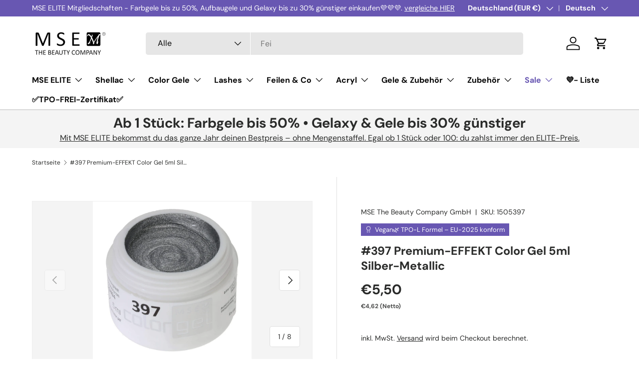

--- FILE ---
content_type: text/css
request_url: https://mse-beauty.com/cdn/shop/t/67/assets/speech-search.css?v=47207760375520952331769175802
body_size: -372
content:
.search__speech{position:absolute;top:calc(50% - 22px);min-height:44px;margin-inline-end:2px;padding:10px calc(5 * var(--space-unit));border-radius:var(--input-border-radius, 0);color:currentColor;cursor:pointer}.search__speech.search__speech-listening{animation:colorPulse 2s infinite;opacity:1}.search__speech svg{width:24px;transition:color .3s}.speech-search--failed .search__input,.header__grid--centered-logo .speech-search--failed .search__input:not(.search__input--dirty){padding-inline-end:14px}.speech-search--failed .search__input--dirty{padding-inline-end:56px}.speech-search--failed .search__reset{right:13px}.speech-search--failed .search__reset:after{display:none}@media (max-width: 768.98px){.search__speech{padding-inline-end:15px}}
/*# sourceMappingURL=/cdn/shop/t/67/assets/speech-search.css.map?v=47207760375520952331769175802 */
